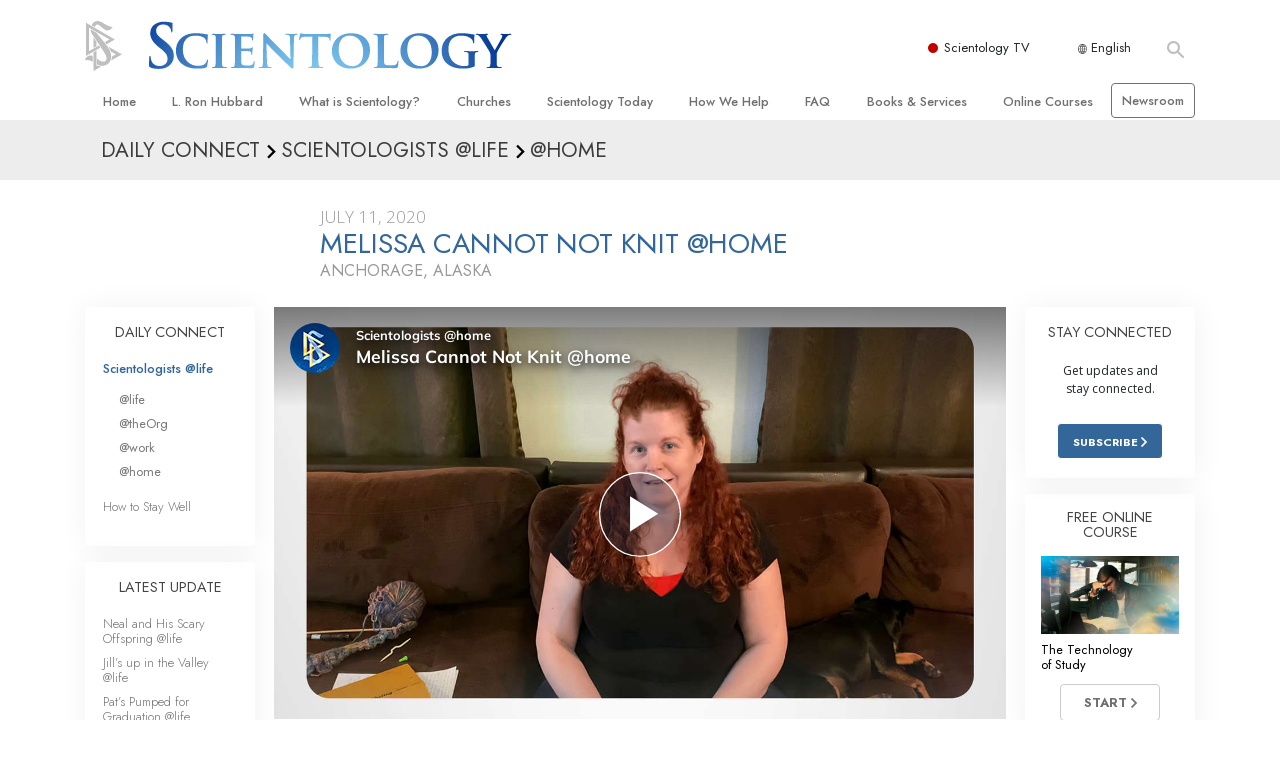

--- FILE ---
content_type: image/svg+xml
request_url: https://www.scientology.tv/images/close-button.svg
body_size: 181
content:
<?xml version="1.0" encoding="UTF-8"?>
<svg width="32px" height="32px" viewBox="0 0 32 32" version="1.1" data-reactid="8" xmlns="http://www.w3.org/2000/svg" xmlns:xlink="http://www.w3.org/1999/xlink"><g id="RB_RED" stroke="none" stroke-width="1" fill="none" fill-rule="evenodd" data-reactid="9"><g id="other/close" data-reactid="10"><rect id="box" x="0" y="0" width="32" height="32" data-reactid="11"></rect><path d="M25.519,8.997 L23.534,7.012 L16.274,14.243 L9.026,7 L7,9.026 L14.276,16.274 L7.012,23.534 L9.022,25.544 L16.274,18.28 L23.53,25.54 L25.515,23.554 L18.247,16.274 L25.519,8.997" id="close" fill="#FFFFFF" data-reactid="12"></path></g></g></svg>